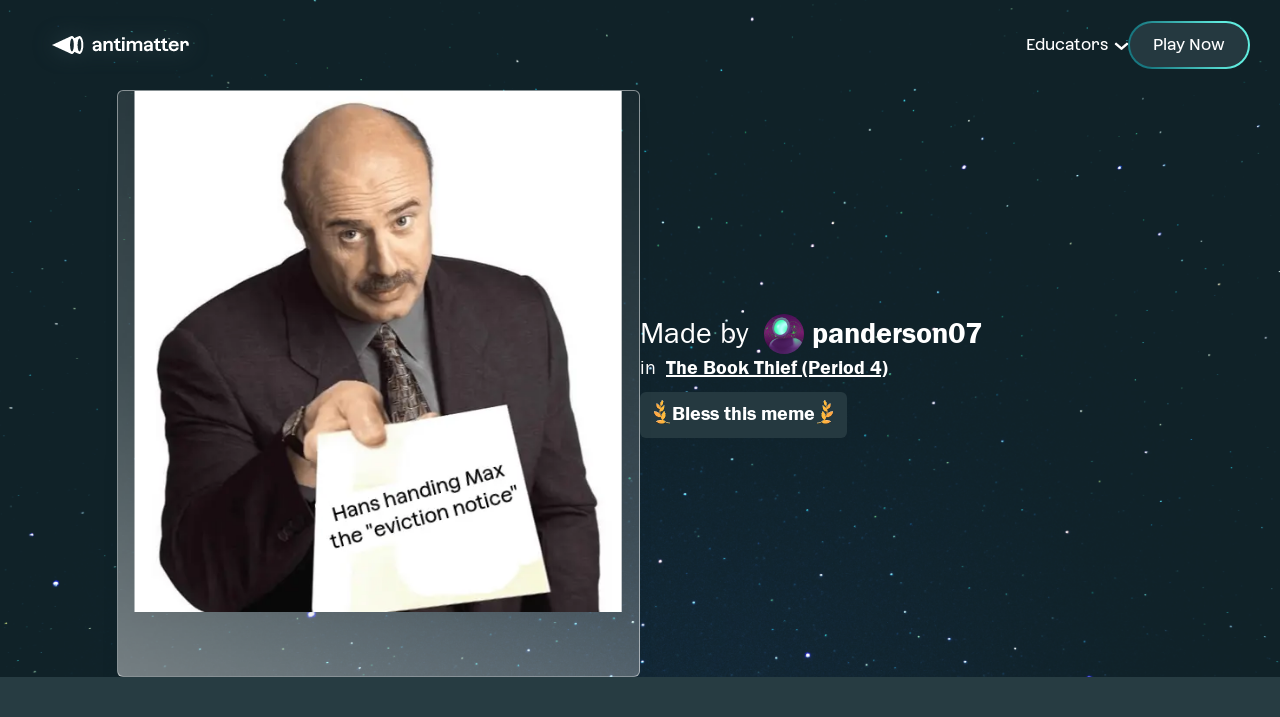

--- FILE ---
content_type: text/html; charset=utf-8
request_url: https://antimatter.systems/discover/61b0e984-55de-47ca-96c8-32431adcf1ac/36652a84-1911-4cb8-9906-03bc8a4ee2e7
body_size: 5538
content:
<!DOCTYPE html><html class="scroll-smooth"><head><meta name="keywords" content="antimatter, systems, learning, education, startup, memes, AI"/><meta property="og:type" content="website"/><meta property="og:url" content="https://antimatter.systems"/><meta name="twitter:site" content="@antimattersys"/><meta name="twitter:creator" content="@antimattersys"/><meta name="twitter:card" content="summary_large_image"/><link rel="icon" type="image/png" sizes="192x192" href="/static/icons/favicon-180.png"/><link rel="icon" type="image/png" sizes="192x192" href="/static/icons/android-chrome-192x192.png"/><link rel="icon" type="image/png" sizes="512x512" href="/static/icons/android-chrome-512x512.png"/><link rel="icon" type="image/png" sizes="32x32" href="/static/icons/favicon-32x32.png"/><link rel="icon" type="image/png" sizes="16x16" href="/static/icons/favicon-16x16.png"/><link id="favicon" rel="apple-touch-icon" sizes="180x180" href="/static/icons/apple-touch-icon.png"/><link rel="mask-icon" href="/static/images/safari-pinned-tab.svg" color="#EFF4F5"/><meta name="theme-color" content="#EFF4F5"/><link rel="me" href="https://twitter.com/antimattersys"/><meta name="viewport" content="width=device-width, initial-scale=1 maximum-scale=1"/><meta charSet="utf-8"/><meta name="robots" content="index,follow"/><title>The Book Thief (Period 4) on Antimatter Discover</title><link rel="canonical" href="https://antimatter.systems/discover/61b0e984-55de-47ca-96c8-32431adcf1ac/36652a84-1911-4cb8-9906-03bc8a4ee2e7"/><meta name="description" content="Discover student and teacher creations on Antimatter"/><meta property="og:title" content="The Book Thief (Period 4) on Antimatter Discover"/><meta property="og:description" content="Discover student and teacher creations on Antimatter"/><meta property="og:image" content="http://localhost:3000/api/discovery/61b0e984-55de-47ca-96c8-32431adcf1ac/36652a84-1911-4cb8-9906-03bc8a4ee2e7/createImage"/><meta name="twitter:image" content="http://localhost:3000/api/discovery/61b0e984-55de-47ca-96c8-32431adcf1ac/36652a84-1911-4cb8-9906-03bc8a4ee2e7/createImage"/><meta name="twitter:title" content="The Book Thief (Period 4) on Antimatter Discover"/><meta name="twitter:description" content="Discover student and teacher creations on Antimatter"/><meta name="next-head-count" content="27"/><link rel="preload" href="https://antimatter.systems/fonts/Azeret/Azeret-Regular.woff2" as="font" type="font/woff2" crossorigin="anonymous"/><link rel="preload" href="https://antimatter.systems/fonts/Azeret/Azeret-RegularItalic.woff" as="font" type="font/woff" crossorigin="anonymous"/><link rel="preload" href="https://antimatter.systems/fonts/Azeret/Azeret-SemiBold.woff2" as="font" type="font/woff2" crossorigin="anonymous"/><link rel="icon" type="image/png" sizes="32x32" href="/static/images/favicon-32x32.png"/><link rel="icon" type="image/png" sizes="16x16" href="/static/images/favicon-16x16.png"/><link id="favicon" rel="apple-touch-icon" sizes="180x180" href="/static/images/apple-touch-icon.png"/><link rel="manifest" href="/site.webmanifest"/><link rel="mask-icon" href="/static/images/safari-pinned-tab.svg" color="#253940"/><link rel="canonical" href="/"/><link rel="me" href="https://twitter.com/antimattersys"/><link rel="preload" href="/_next/static/css/8e2b896a604c3d7c.css" as="style"/><link rel="stylesheet" href="/_next/static/css/8e2b896a604c3d7c.css" data-n-g=""/><noscript data-n-css=""></noscript><script defer="" nomodule="" src="/_next/static/chunks/polyfills-c67a75d1b6f99dc8.js"></script><script src="/_next/static/chunks/webpack-707ba0c87a8a6848.js" defer=""></script><script src="/_next/static/chunks/framework-fee8a7e75612eda8.js" defer=""></script><script src="/_next/static/chunks/main-04f8566b91e46be4.js" defer=""></script><script src="/_next/static/chunks/pages/_app-84e9dd9e05149a1a.js" defer=""></script><script src="/_next/static/chunks/3105-447f4b3ae21855f5.js" defer=""></script><script src="/_next/static/chunks/7856-c038a28e437d7276.js" defer=""></script><script src="/_next/static/chunks/pages/discover/%5BactivityId%5D/%5BcontentId%5D-6ffc7ba519509b17.js" defer=""></script><script src="/_next/static/UMvXvO_5NOQ1nLVq3XqCX/_buildManifest.js" defer=""></script><script src="/_next/static/UMvXvO_5NOQ1nLVq3XqCX/_ssgManifest.js" defer=""></script></head><body><div id="__next"><div class="App flex flex-col fixed inset-0" style="background:url(&#x27;/universe/starfieldNew2.png&#x27;);background-size:cover;background-repeat:no-repeat"><header class="app-header  z-[100] w-screen transition-all duration-300 font-[Azeret]"><div class="py-4 px-0 md:px-8"><div class="flex flex-row space-between w-full items-center justify-between"><a href="/homepage"><svg xmlns="http://www.w3.org/2000/svg" width="177" height="58" fill="none"><g fill="#fff" filter="url(#LogoHomepageFeb162022_svg__a)"><path fill-rule="evenodd" d="M48.913 20.641c-.44-.416-.923-.641-1.43-.641-.562 0-2.137.765-2.767 1.058-.303.134-1.136.528-2.295 1.068-.315-.619-.663-1.125-1.057-1.485-.439-.416-.923-.641-1.429-.641-.562 0-2.138.765-2.768 1.058L20 29s15.649 7.222 17.167 7.943c.63.292 2.206 1.057 2.768 1.057.506 0 .99-.225 1.429-.641.382-.36.742-.867 1.057-1.485 1.159.54 1.992.922 2.295 1.069.63.292 2.205 1.057 2.768 1.057.506 0 .99-.225 1.428-.641 1.418-1.328 2.42-4.568 2.42-8.359s-1.002-7.031-2.42-8.359m-8.978 14.794c-1.024 0-1.845-2.88-1.845-6.446 0-3.567.821-6.446 1.845-6.446s1.845 2.88 1.845 6.446-.821 6.446-1.845 6.446m7.515 0c-1.024 0-1.845-2.88-1.845-6.446 0-3.567.821-6.446 1.845-6.446s1.845 2.88 1.845 6.446-.821 6.446-1.845 6.446" clip-rule="evenodd"></path><path d="M66.99 33.849a3.2 3.2 0 0 1-1.304 1.024c-.518.224-1.126.337-1.812.337-.641 0-1.192-.124-1.687-.383-.495-.258-.866-.596-1.125-1.046-.259-.438-.394-.956-.394-1.552 0-.686.169-1.26.517-1.744.338-.484.844-.844 1.497-1.102.652-.248 1.428-.383 2.328-.383h1.947v-.652c0-.552-.18-.99-.529-1.305q-.523-.474-1.485-.473c-.641 0-1.125.146-1.496.427-.372.293-.585.687-.63 1.193h-2.43a3.36 3.36 0 0 1 .675-1.811c.394-.507.922-.9 1.608-1.181.687-.282 1.474-.417 2.374-.417s1.665.146 2.318.439c.663.293 1.17.72 1.53 1.271.36.552.54 1.215.54 2.003v6.48h-2.397l-.056-1.148zm-3.52-.923c.236.203.562.304 1 .304 1.024 0 1.846-.495 2.487-1.496v-.968h-2.003c-.585 0-1.046.113-1.361.338s-.473.551-.473 1.001c0 .349.113.619.35.833zM78.108 27.819a1.67 1.67 0 0 0-.585-.687 1.63 1.63 0 0 0-.877-.247 2.28 2.28 0 0 0-1.463.517c-.427.338-.832.878-1.204 1.61v5.995h-2.463V25.03h2.373l.057 1.316c.405-.518.888-.9 1.44-1.148a4.2 4.2 0 0 1 1.743-.382c.743 0 1.395.157 1.947.472a3.23 3.23 0 0 1 1.282 1.35c.304.585.45 1.26.45 2.048v6.322h-2.486v-6.176q0-.573-.203-1.012zM85.072 34.569a2.85 2.85 0 0 1-1.103-1.204c-.259-.518-.382-1.102-.382-1.766V27.03H81.82V25.03h1.767v-1.733l2.486-1.17v2.903h2.092v2.002h-2.092V31.6c0 .349.056.619.157.832a.96.96 0 0 0 .518.439q.355.135 1.012.135h1.418v2.002h-2.396c-.664 0-1.227-.146-1.71-.427zM89.965 21.181h2.666v2.396h-2.666zm.112 3.848h2.487v9.967h-2.487zM107.391 27.369q-.473-.507-1.283-.506c-.45 0-.866.157-1.26.472a4.3 4.3 0 0 0-1.057 1.282v6.39h-2.487V28.73c0-.562-.157-1.012-.483-1.35q-.49-.506-1.283-.506c-.461 0-.877.157-1.282.472s-.754.743-1.058 1.294v6.368h-2.464v-9.98h2.374l.056 1.328c.36-.484.81-.855 1.34-1.136a3.54 3.54 0 0 1 1.687-.416c.708 0 1.338.157 1.912.484a3.1 3.1 0 0 1 1.294 1.372 3.5 3.5 0 0 1 1.35-1.361c.585-.326 1.271-.495 2.036-.495q1.013 0 1.823.472c.54.315.967.776 1.282 1.361s.473 1.283.473 2.07v6.278h-2.487v-6.277q0-.844-.472-1.35zM118.256 33.849a3.2 3.2 0 0 1-1.305 1.024c-.517.224-1.125.337-1.811.337-.641 0-1.193-.124-1.688-.383-.495-.258-.866-.596-1.125-1.046-.258-.438-.393-.956-.393-1.552 0-.686.168-1.26.517-1.744.338-.484.844-.844 1.496-1.102.653-.248 1.429-.383 2.329-.383h1.946v-.652c0-.552-.18-.99-.528-1.305q-.524-.474-1.485-.473c-.642 0-1.125.146-1.497.427-.371.293-.585.687-.63 1.193h-2.43a3.37 3.37 0 0 1 .675-1.811c.394-.507.923-.9 1.609-1.181s1.474-.417 2.374-.417 1.665.146 2.317.439c.664.293 1.17.72 1.53 1.271.36.552.54 1.215.54 2.003v6.48h-2.396l-.056-1.148zm-3.521-.923c.236.203.562.304 1.001.304 1.024 0 1.845-.495 2.486-1.496v-.968h-2.002c-.585 0-1.046.113-1.361.338s-.473.551-.473 1.001c0 .349.113.619.349.833zM124.974 34.569a2.85 2.85 0 0 1-1.103-1.204c-.258-.518-.382-1.102-.382-1.766V27.03h-1.766V25.03h1.766v-1.733l2.486-1.17v2.903h2.093v2.002h-2.093V31.6c0 .349.056.619.158.832a.95.95 0 0 0 .517.439q.354.135 1.013.135h1.417v2.002h-2.396c-.664 0-1.226-.146-1.71-.427zM132.029 34.569a2.85 2.85 0 0 1-1.103-1.204c-.259-.518-.382-1.102-.382-1.766V27.03h-1.767V25.03h1.767v-1.733l2.486-1.17v2.903h2.092v2.002h-2.092V31.6c0 .349.056.619.157.832a.96.96 0 0 0 .518.439q.355.135 1.012.135h1.418v2.002h-2.396c-.664 0-1.227-.146-1.71-.427zM139.103 34.591a4.3 4.3 0 0 1-1.777-1.811c-.416-.788-.619-1.71-.619-2.768s.214-1.99.63-2.767a4.26 4.26 0 0 1 1.823-1.8c.787-.416 1.721-.63 2.79-.63q1.501 0 2.565.574a3.9 3.9 0 0 1 1.642 1.665c.383.73.563 1.586.563 2.565 0 .258 0 .472-.023.607h-7.504c.012.574.124 1.091.338 1.541s.506.8.9 1.058c.394.259.855.382 1.395.382.63 0 1.17-.157 1.609-.46.438-.305.708-.71.798-1.216h2.464a3.93 3.93 0 0 1-.754 1.958c-.416.562-.978.978-1.687 1.282s-1.519.439-2.43.439c-1.046 0-1.946-.214-2.723-.63zm5.074-6.086a1.68 1.68 0 0 0-.337-.923 1.94 1.94 0 0 0-.788-.607c-.326-.146-.709-.214-1.125-.214-1.305 0-2.137.574-2.497 1.733l4.747.022zM153.964 27.324c-.202-.293-.506-.428-.9-.428q-.556 0-1.08.473-.523.472-1.08 1.45v6.188h-2.486V25.03h2.396l.056 1.282c.754-1.001 1.665-1.496 2.723-1.496.619 0 1.181.146 1.654.427.483.293.855.71 1.113 1.26.259.552.394 1.215.394 2.003v1.294h-2.486v-1.294c0-.506-.101-.9-.304-1.193z"></path></g><defs><filter id="LogoHomepageFeb162022_svg__a" width="176.754" height="58" x="0" y="0" color-interpolation-filters="sRGB" filterUnits="userSpaceOnUse"><feFlood flood-opacity="0" result="BackgroundImageFix"></feFlood><feColorMatrix in="SourceAlpha" result="hardAlpha" values="0 0 0 0 0 0 0 0 0 0 0 0 0 0 0 0 0 0 127 0"></feColorMatrix><feOffset></feOffset><feGaussianBlur stdDeviation="10"></feGaussianBlur><feColorMatrix values="0 0 0 0 0.145098 0 0 0 0 0.223529 0 0 0 0 0.25098 0 0 0 1 0"></feColorMatrix><feBlend in2="BackgroundImageFix" result="effect1_dropShadow_1629_49812"></feBlend><feBlend in="SourceGraphic" in2="effect1_dropShadow_1629_49812" result="shape"></feBlend></filter></defs></svg></a><nav class="text-white flex flex-row gap-6 items-center md:pr-0 pr-4 "><div class="group relative h-fit min-w-[120px] hidden md:block translate-y-[1px] mx-0 -mr-4"><span class="cursor-pointer">Educators <img alt="down caret" loading="lazy" width="15" height="15" decoding="async" data-nimg="1" class="inline ml-0.5 py-4" style="color:transparent" srcSet="/_next/image?url=%2Ficons%2Farrow-down.svg&amp;w=16&amp;q=75 1x, /_next/image?url=%2Ficons%2Farrow-down.svg&amp;w=32&amp;q=75 2x" src="/_next/image?url=%2Ficons%2Farrow-down.svg&amp;w=32&amp;q=75"/></span></div><a class="btn-hp btn-hp-primary btn-hp-sm text-[15px] md:text-base py-[7px] px-[18px] md:px-[23px] md:py-[10px] cursor-pointer block" href="https://playantimatter.com">Play Now</a></nav></div></div></header><div class="main w-full h-full flex flex-col justify-start items-center overflow-auto z-0 text-white"><div class="w-full h-full flex"><div class="desktop-view flex md:flex-row flex-col w-full justify-center gap-3 md:gap-6 px-3"><div class="left-panel w-full md:w-5/12 h-full flex flex-col justify-start md:justify-center"><div class="w-full aspect-square relative drop-shadow-xl rounded-md md:pb-16 border-[1px] border-[rgba(255,255,255,0.5)]" style="background:url(&#x27;/card-bg2.png&#x27;);background-size:cover;background-repeat:no-repeat;background-blend-mode:screen"><img alt="meme" loading="lazy" width="2000" height="2000" decoding="async" data-nimg="1" class="rounded-md" style="color:transparent;object-fit:cover" srcSet="/_next/image?url=https%3A%2F%2Faoqysnuwpwgkhlzkdwnh.supabase.co%2Fstorage%2Fv1%2Fobject%2Fpublic%2Fimages%2F145df3f3-5710-40b9-b5c0-a11306bf55a3-896191284.png&amp;w=2048&amp;q=75 1x, /_next/image?url=https%3A%2F%2Faoqysnuwpwgkhlzkdwnh.supabase.co%2Fstorage%2Fv1%2Fobject%2Fpublic%2Fimages%2F145df3f3-5710-40b9-b5c0-a11306bf55a3-896191284.png&amp;w=3840&amp;q=75 2x" src="/_next/image?url=https%3A%2F%2Faoqysnuwpwgkhlzkdwnh.supabase.co%2Fstorage%2Fv1%2Fobject%2Fpublic%2Fimages%2F145df3f3-5710-40b9-b5c0-a11306bf55a3-896191284.png&amp;w=3840&amp;q=75"/></div></div><div class="right-panel w-full md:w-5/12 h-full flex flex-col justify-start md:justify-center"><div class="w-full flex flex-col items-center md:items-start gap-1 md:gap-3 mb-4"><div class="flex flex-col gap-0 md:gap-1"><div class="user flex justify-between"></div><div class="main-title font-normal font-[fg-demi] w-full text-center md:text-left md:text-xl mb-2.5"><span class="font-[fg-book]">in  </span><a class="underline hover:no-underline transition-all" href="/discover/61b0e984-55de-47ca-96c8-32431adcf1ac">The Book Thief (Period 4)</a></div></div><button class="px-3 py-2 pb-2.5 bg-[#253940] hover:bg-am-primary-hues-800 text-white font-[fg-demi] font-normal text-lg md:text-xl transition-all flex flex-row gap-1 rounded-md cursor-pointer"><img alt="left laurel" loading="lazy" width="20" height="24" decoding="async" data-nimg="1" style="color:transparent" srcSet="/_next/image?url=%2Ficons%2FleftLaurel.svg&amp;w=32&amp;q=75 1x, /_next/image?url=%2Ficons%2FleftLaurel.svg&amp;w=48&amp;q=75 2x" src="/_next/image?url=%2Ficons%2FleftLaurel.svg&amp;w=48&amp;q=75"/>Bless this meme<img alt="right laurel" loading="lazy" width="20" height="24" decoding="async" data-nimg="1" class="scale-x-100" style="color:transparent" srcSet="/_next/image?url=%2Ficons%2FrightLaurel.svg&amp;w=32&amp;q=75 1x, /_next/image?url=%2Ficons%2FrightLaurel.svg&amp;w=48&amp;q=75 2x" src="/_next/image?url=%2Ficons%2FrightLaurel.svg&amp;w=48&amp;q=75"/></button></div></div></div></div><div class="bottom-mobile-margin block sm:hidden border-transparent border"></div></div></div><div class="Toastify"></div></div><script id="__NEXT_DATA__" type="application/json">{"props":{"pageProps":{"activityData":{"id":"61b0e984-55de-47ca-96c8-32431adcf1ac","created_at":"2023-11-22T14:21:52.485226+00:00","updated_at":"2023-11-22T14:26:11.186+00:00","created_by":"bf1bd727-8a7a-43eb-b932-b0102d692914","created_from":null,"activity_type":"heatmap","is_private":true,"is_deleted":false,"is_draft":false,"is_active":true,"config":{"name":"The Book Thief (Period 4)","status":"in_review","ending_at":"2023-11-25T14:21:52.423Z","instructions":"Create a meme that relates to a character or focuses on a moment in The Book Thief\n\n*No memes centered around Hitler, WWII, or the Holocaust- just based on the book’s fictional characters and moments\n","initialPlayerCount":25},"subject_tags":["Language Arts","English"],"is_featured":false},"contentData":{"id":"36652a84-1911-4cb8-9906-03bc8a4ee2e7","created_at":"2023-11-22T14:41:05.900212+00:00","updated_at":"2023-11-22T14:41:05.900212+00:00","created_by":"145df3f3-5710-40b9-b5c0-a11306bf55a3","image_src":"145df3f3-5710-40b9-b5c0-a11306bf55a3-896191284.png","created_from":null,"layers":[{"size":{"x":561,"y":600},"angle":0,"scale":{"x":1,"y":1},"offset":{"x":0,"y":0},"content":{"imageUrl":{"_0":"https://aoqysnuwpwgkhlzkdwnh.supabase.co/storage/v1/object/public/images/145df3f3-5710-40b9-b5c0-a11306bf55a3-63793854.png"}}},{"size":{"x":300,"y":68.34239999999998},"angle":345,"scale":{"x":0.800396710366275,"y":0.800396710366275},"offset":{"x":45.959228149138255,"y":208.6825957563325},"content":{"text":{"_0":{"font":{"name":"Azeret-Regular","size":28},"text":"Hans handing Max the \"eviction notice\"","alignment":"center","background":{"red":1,"blue":1,"alpha":1,"green":1},"foreground":{"red":0,"blue":0,"alpha":1,"green":0}}}}}],"keywords":["Hans handing Max","the \"eviction notice\""],"activity_id":null,"snapshot_src":null,"raster_image_src":null,"background_style":null,"trimmed_raster_image_src":null,"stacks_is_public":false,"video_src":null,"is_animated":false,"generated_videos":null,"is_completed":true},"memePreviewImage":"https://us-central1-antimatter-340304.cloudfunctions.net/image-transform-rasterize?imageUrl=https://aoqysnuwpwgkhlzkdwnh.supabase.co/storage/v1/object/public/images/145df3f3-5710-40b9-b5c0-a11306bf55a3-896191284.png","_sentryTraceData":"fb42e4aa1eb84875ada10ea1cd807fc4-ba8d4c2053f93211-1","_sentryBaggage":"sentry-environment=vercel-production,sentry-release=VERCEL_GIT_COMMIT_SHA,sentry-public_key=277da519088723ffbc0a09a919b01d69,sentry-trace_id=fb42e4aa1eb84875ada10ea1cd807fc4,sentry-sample_rate=1,sentry-transaction=%2Fdiscover%2F%5BactivityId%5D%2F%5BcontentId%5D,sentry-sampled=true"},"__N_SSP":true},"page":"/discover/[activityId]/[contentId]","query":{"activityId":"61b0e984-55de-47ca-96c8-32431adcf1ac","contentId":"36652a84-1911-4cb8-9906-03bc8a4ee2e7"},"buildId":"UMvXvO_5NOQ1nLVq3XqCX","isFallback":false,"isExperimentalCompile":false,"gssp":true,"scriptLoader":[]}</script></body></html>

--- FILE ---
content_type: application/javascript; charset=utf-8
request_url: https://antimatter.systems/_next/static/chunks/pages/discover/%5BactivityId%5D/%5BcontentId%5D-6ffc7ba519509b17.js
body_size: 1661
content:
(self.webpackChunk_N_E=self.webpackChunk_N_E||[]).push([[1477],{61967:function(e,t,a){(window.__NEXT_P=window.__NEXT_P||[]).push(["/discover/[activityId]/[contentId]",function(){return a(64852)}])},22229:function(e,t,a){"use strict";var r=a(85893),l=a(67294),s=a(53588);a(89629),a(11163),a(41664),a(58901);var n=a(63105);t.Z=e=>{let{children:t}=e,[a,i]=(0,l.useState)(!1),c=(0,l.useRef)(null);return(0,l.useEffect)(()=>{let e=c.current,handleScroll=()=>{var e;(null===(e=c.current)||void 0===e?void 0:e.scrollTop)>100?i(!0):i(!1)};return e&&e.addEventListener("scroll",handleScroll),()=>{e&&e.removeEventListener("scroll",handleScroll)}},[]),(0,r.jsxs)(r.Fragment,{children:[(0,r.jsx)(s.Z,{}),(0,r.jsxs)("div",{className:"App flex flex-col fixed inset-0",style:{background:"url('/universe/starfieldNew2.png')",backgroundSize:"cover",backgroundRepeat:"no-repeat"},children:[(0,r.jsx)(n.Z,{isFixed:!1}),(0,r.jsxs)("div",{className:"main w-full h-full flex flex-col justify-start items-center overflow-auto z-0 text-white",ref:c,children:[l.Children.map(t,e=>e),(0,r.jsx)("div",{className:"bottom-mobile-margin block sm:hidden border-transparent border"})]})]})]})}},64852:function(e,t,a){"use strict";a.r(t),a.d(t,{__N_SSP:function(){return g}});var r=a(85893),l=a(25675),s=a.n(l),n=a(69905),i=a(11163),c=a(11953),o=a(70902),d=a(41664),m=a.n(d),u=a(22229),x=a(58901),f=a(9008),h=a.n(f);let SingleMemePage=e=>{let{user:t,activityData:a,contentData:l,memePreviewImage:d}=e,u=(0,i.useRouter)();u.query.bless,c.Ek.find(e=>{var t;return e.keyName===(null===(t=a.data)||void 0===t?void 0:t.activity_type.replace(/_/g,"-"))});let f=(0,o.Q5)(l.created_by),{startModal:g}=(0,x.d)();return(0,r.jsx)(r.Fragment,{children:(0,r.jsx)("div",{className:"w-full h-full flex",children:(0,r.jsxs)("div",{className:"desktop-view flex md:flex-row flex-col w-full justify-center gap-3 md:gap-6 px-3",children:[(0,r.jsx)("div",{className:"left-panel w-full md:w-5/12 h-full flex flex-col justify-start md:justify-center",children:(0,r.jsx)(()=>(0,r.jsx)("div",{className:"w-full aspect-square relative drop-shadow-xl rounded-md md:pb-16 border-[1px] border-[rgba(255,255,255,0.5)]",style:{background:"url('/card-bg2.png')",backgroundSize:"cover",backgroundRepeat:"no-repeat",backgroundBlendMode:"screen"},children:l.image_src&&(0,r.jsx)(s(),{src:l&&(0,n.Hk)(l.image_src),alt:"meme",width:2e3,height:2e3,className:"rounded-md",style:{objectFit:"cover"}})}),{})}),(0,r.jsx)("div",{className:"right-panel w-full md:w-5/12 h-full flex flex-col justify-start md:justify-center",children:(0,r.jsx)(()=>{let e="".concat("http://localhost:3000","/api/discovery/").concat(a.id,"/").concat(l.id,"/createImage"),i="".concat("http://localhost:3000","/api/discovery/").concat(a.id,"/").concat(l.id,"/createImage"),c="Discover student and teacher creations on Antimatter",o=a.config.name+" on Antimatter Discover";return(0,r.jsxs)(r.Fragment,{children:[(0,r.jsxs)(h(),{children:[(0,r.jsx)("title",{children:o},"title"),(0,r.jsx)("link",{rel:"canonical",href:"https://antimatter.systems/discover/".concat(a.id,"/").concat(l.id)},"canonical"),(0,r.jsx)("meta",{name:"description",content:c},"description"),(0,r.jsx)("meta",{property:"og:title",content:o},"og_title"),(0,r.jsx)("meta",{property:"og:description",content:c},"og_description"),(0,r.jsx)("meta",{property:"og:image",content:e},"og_image"),(0,r.jsx)("meta",{name:"twitter:image",content:i},"twitter_image"),(0,r.jsx)("meta",{name:"twitter:title",content:o},"twitter_title"),(0,r.jsx)("meta",{name:"twitter:description",content:c},"twitter_description")]}),(0,r.jsxs)("div",{className:"w-full flex flex-col items-center md:items-start gap-1 md:gap-3 mb-4",children:[(0,r.jsxs)("div",{className:"flex flex-col gap-0 md:gap-1",children:[(0,r.jsx)("div",{className:"user flex justify-between",children:f.data&&(0,r.jsxs)("div",{className:"line-left flex items-center justify-center text-base md:text-3xl",children:[(0,r.jsx)("p",{className:"font-[fg-book]",children:"Made by \xa0"}),(0,r.jsx)("div",{className:"relative user-pic w-8 h-8 md:w-10 md:h-10 rounded-full overflow-hidden hover:bg-am-primary-hues-100 bg-white mr-2",children:(0,r.jsx)(s(),{className:"m-auto absolute",src:(0,n.Hk)(f.data.avatar_url),alt:"user avatar",fill:!0})}),(0,r.jsx)("span",{className:"user-name font-[fg-demi]",children:f.data.username})]})}),a&&(0,r.jsxs)("div",{className:"main-title font-normal font-[fg-demi] w-full text-center md:text-left md:text-xl mb-2.5",children:[(0,r.jsx)("span",{className:"font-[fg-book]",children:"in \xa0"}),(0,r.jsx)(m(),{href:"/discover/".concat(a.id),className:"underline hover:no-underline transition-all",children:a.config.name})]})]}),!t&&(0,r.jsxs)("button",{onClick:()=>{localStorage.setItem("explicitRedirect","/discover/".concat(a.id,"/").concat(l.id)),g("auth")},className:"px-3 py-2 pb-2.5 bg-[#253940] hover:bg-am-primary-hues-800 text-white font-[fg-demi] font-normal text-lg md:text-xl transition-all flex flex-row gap-1 rounded-md cursor-pointer",children:[(0,r.jsx)(s(),{src:"/icons/leftLaurel.svg",width:"20",height:"24",alt:"left laurel"}),"Bless this meme",(0,r.jsx)(s(),{src:"/icons/rightLaurel.svg",width:"20",height:"24",alt:"right laurel",className:"scale-x-100"})]})]})]})},{})})]})})})};var g=!0;t.default=e=>{let{activityData:t,contentData:a,memePreviewImage:l}=e;return(0,r.jsx)(u.Z,{children:(0,r.jsx)(SingleMemePage,{activityData:t,contentData:a,memePreviewImage:l})})}},9008:function(e,t,a){e.exports=a(79201)}},function(e){e.O(0,[3105,7856,9774,2888,179],function(){return e(e.s=61967)}),_N_E=e.O()}]);

--- FILE ---
content_type: image/svg+xml
request_url: https://antimatter.systems/_next/image?url=%2Ficons%2FrightLaurel.svg&w=32&q=75
body_size: 1070
content:
<svg width="20" height="24" viewBox="0 0 20 24" fill="none" xmlns="http://www.w3.org/2000/svg">
<g filter="url(#filter0_ii_20_5449)">
<path d="M2.06356 22.9833C5.20593 22.6486 7.63567 21.4582 9.30518 19.4422C9.27099 19.4527 9.2374 19.4625 9.20578 19.4673C8.51981 19.5748 7.03491 18.8187 6.58394 16.1687C6.13237 13.5184 7.76317 11.0574 7.77344 11.0564C7.77621 11.0555 10.1461 12.889 10.5967 15.539C10.7111 16.2099 10.7172 16.7859 10.6536 17.2749C11.5174 15.4051 11.822 13.3298 11.7699 11.3331C11.712 11.4088 11.6516 11.4674 11.5919 11.5047C11.1202 11.8001 9.7617 11.7044 8.52399 9.88196C7.28607 8.05886 7.65645 5.72321 7.66373 5.71923C7.66512 5.7179 10.047 6.33389 11.2847 8.15627C11.3456 8.24614 11.399 8.33297 11.4515 8.41961C11.2624 7.43943 11.0059 6.52162 10.7077 5.71582C10.7063 5.71146 10.7073 5.70729 10.7059 5.70293C10.181 5.62216 9.39586 5.09682 8.95521 3.67656C8.41095 1.92131 9.29236 0.123004 9.29908 0.119995C9.30007 0.119616 11.0678 1.16483 11.6117 2.92008C12.0227 4.24569 11.7111 5.08313 11.3579 5.46385C11.3621 5.47257 11.37 5.47901 11.3735 5.48868C11.5877 6.06771 11.7792 6.70548 11.9438 7.37857C12.0025 6.96564 12.1612 6.48008 12.4739 5.92648C13.4482 4.20345 15.5358 3.4826 15.5425 3.48677C15.5439 3.48677 16.0578 5.56071 15.0839 7.28339C14.11 9.00603 12.8517 9.16265 12.4513 8.95448C12.3757 8.91524 12.2986 8.84945 12.2268 8.76262C12.4972 10.388 12.5752 12.1612 12.3363 13.9142C12.5587 13.6376 12.8245 13.3525 13.1519 13.0605C15.2034 11.232 18.2429 11.1727 18.25 11.1808C18.2526 11.1829 17.9719 14.0905 15.9204 15.9169C13.8699 17.744 12.1652 17.4185 11.7403 16.9794C11.6937 16.9312 11.6516 16.8696 11.6125 16.8004C11.3326 17.5409 10.9848 18.2599 10.5423 18.9377C10.2578 19.3737 9.94376 19.7772 9.60581 20.1548C9.94433 20.0697 10.3186 20.0016 10.7413 19.9616C13.5272 19.6968 15.9836 21.4145 15.9846 21.4236C15.9854 21.427 13.9278 23.5789 11.1427 23.8437C8.35757 24.1086 7.20606 22.8598 7.14439 22.2635C7.14044 22.2255 7.14044 22.1844 7.14301 22.1421C5.72979 22.9456 4.06029 23.4536 2.14238 23.6579C2.12894 23.6592 2.11589 23.66 2.10285 23.66C1.92539 23.66 1.77203 23.5318 1.75227 23.3581C1.73033 23.1714 1.87005 23.0036 2.06412 22.9829L2.06356 22.9833Z" fill="url(#paint0_linear_20_5449)"/>
</g>
<defs>
<filter id="filter0_ii_20_5449" x="1.75" y="-0.622502" width="16.5" height="25.2451" filterUnits="userSpaceOnUse" color-interpolation-filters="sRGB">
<feFlood flood-opacity="0" result="BackgroundImageFix"/>
<feBlend mode="normal" in="SourceGraphic" in2="BackgroundImageFix" result="shape"/>
<feColorMatrix in="SourceAlpha" type="matrix" values="0 0 0 0 0 0 0 0 0 0 0 0 0 0 0 0 0 0 127 0" result="hardAlpha"/>
<feOffset dy="-0.742497"/>
<feGaussianBlur stdDeviation="0.371248"/>
<feComposite in2="hardAlpha" operator="arithmetic" k2="-1" k3="1"/>
<feColorMatrix type="matrix" values="0 0 0 0 0 0 0 0 0 0 0 0 0 0 0 0 0 0 0.25 0"/>
<feBlend mode="normal" in2="shape" result="effect1_innerShadow_20_5449"/>
<feColorMatrix in="SourceAlpha" type="matrix" values="0 0 0 0 0 0 0 0 0 0 0 0 0 0 0 0 0 0 127 0" result="hardAlpha"/>
<feOffset dy="0.742497"/>
<feGaussianBlur stdDeviation="0.742497"/>
<feComposite in2="hardAlpha" operator="arithmetic" k2="-1" k3="1"/>
<feColorMatrix type="matrix" values="0 0 0 0 1 0 0 0 0 1 0 0 0 0 1 0 0 0 0.25 0"/>
<feBlend mode="normal" in2="effect1_innerShadow_20_5449" result="effect2_innerShadow_20_5449"/>
</filter>
<linearGradient id="paint0_linear_20_5449" x1="6.27795" y1="-0.849804" x2="16.8137" y2="0.696387" gradientUnits="userSpaceOnUse">
<stop stop-color="#FFC738"/>
<stop offset="1" stop-color="#FFA944"/>
</linearGradient>
</defs>
</svg>


--- FILE ---
content_type: image/svg+xml
request_url: https://antimatter.systems/_next/image?url=%2Ficons%2FleftLaurel.svg&w=32&q=75
body_size: 1102
content:
<svg width="20" height="24" viewBox="0 0 20 24" fill="none" xmlns="http://www.w3.org/2000/svg">
<g filter="url(#filter0_ii_20_5448)">
<path d="M17.9364 22.9833C14.7941 22.6486 12.3643 21.4582 10.6948 19.4422C10.729 19.4527 10.7626 19.4625 10.7942 19.4673C11.4802 19.5748 12.9651 18.8187 13.4161 16.1687C13.8676 13.5184 12.2368 11.0574 12.2266 11.0564C12.2238 11.0555 9.85393 12.889 9.40332 15.539C9.28889 16.2099 9.28277 16.7859 9.3464 17.2749C8.48261 15.4051 8.17805 13.3298 8.23006 11.3331C8.28796 11.4088 8.34843 11.4674 8.40811 11.5047C8.87983 11.8001 10.2383 11.7044 11.476 9.88196C12.7139 8.05886 12.3436 5.72321 12.3363 5.71923C12.3349 5.7179 9.95296 6.33389 8.71525 8.15627C8.65439 8.24614 8.60103 8.33297 8.54846 8.41961C8.73758 7.43943 8.99409 6.52162 9.2923 5.71582C9.29368 5.71146 9.29269 5.70729 9.29408 5.70293C9.81896 5.62216 10.6041 5.09682 11.0448 3.67656C11.589 1.92131 10.7076 0.123004 10.7009 0.119995C10.6999 0.119616 8.9322 1.16483 8.38835 2.92008C7.9773 4.24569 8.28895 5.08313 8.64209 5.46385C8.63794 5.47257 8.63004 5.47901 8.62648 5.48868C8.41226 6.06771 8.22077 6.70548 8.05617 7.37857C7.99747 6.96564 7.83878 6.48008 7.52612 5.92648C6.55184 4.20345 4.46419 3.4826 4.45747 3.48677C4.45608 3.48677 3.94224 5.56071 4.91615 7.28339C5.89003 9.00603 7.14828 9.16265 7.54866 8.95448C7.62435 8.91524 7.70142 8.84945 7.77316 8.76262C7.50281 10.388 7.42475 12.1612 7.66367 13.9142C7.44135 13.6376 7.17555 13.3525 6.84809 13.0605C4.79657 11.232 1.7571 11.1727 1.75002 11.1808C1.74745 11.1829 2.02807 14.0905 4.07959 15.9169C6.1301 17.744 7.83482 17.4185 8.25969 16.9794C8.30633 16.9312 8.34842 16.8696 8.38754 16.8004C8.66737 17.5409 9.01518 18.2599 9.45765 18.9377C9.74223 19.3737 10.0562 19.7772 10.3942 20.1548C10.0557 20.0697 9.68136 20.0016 9.25867 19.9616C6.47282 19.6968 4.01642 21.4145 4.0154 21.4236C4.01461 21.427 6.07224 23.5789 8.85734 23.8437C11.6424 24.1086 12.7939 22.8598 12.8556 22.2635C12.8596 22.2255 12.8596 22.1844 12.857 22.1421C14.2702 22.9456 15.9397 23.4536 17.8576 23.6579C17.8711 23.6592 17.8841 23.66 17.8971 23.66C18.0746 23.66 18.228 23.5318 18.2477 23.3581C18.2697 23.1714 18.13 23.0036 17.9359 22.9829L17.9364 22.9833Z" fill="url(#paint0_linear_20_5448)"/>
</g>
<defs>
<filter id="filter0_ii_20_5448" x="1.75" y="-0.622502" width="16.5" height="25.2451" filterUnits="userSpaceOnUse" color-interpolation-filters="sRGB">
<feFlood flood-opacity="0" result="BackgroundImageFix"/>
<feBlend mode="normal" in="SourceGraphic" in2="BackgroundImageFix" result="shape"/>
<feColorMatrix in="SourceAlpha" type="matrix" values="0 0 0 0 0 0 0 0 0 0 0 0 0 0 0 0 0 0 127 0" result="hardAlpha"/>
<feOffset dy="-0.742497"/>
<feGaussianBlur stdDeviation="0.371248"/>
<feComposite in2="hardAlpha" operator="arithmetic" k2="-1" k3="1"/>
<feColorMatrix type="matrix" values="0 0 0 0 0 0 0 0 0 0 0 0 0 0 0 0 0 0 0.25 0"/>
<feBlend mode="normal" in2="shape" result="effect1_innerShadow_20_5448"/>
<feColorMatrix in="SourceAlpha" type="matrix" values="0 0 0 0 0 0 0 0 0 0 0 0 0 0 0 0 0 0 127 0" result="hardAlpha"/>
<feOffset dy="0.742497"/>
<feGaussianBlur stdDeviation="0.742497"/>
<feComposite in2="hardAlpha" operator="arithmetic" k2="-1" k3="1"/>
<feColorMatrix type="matrix" values="0 0 0 0 1 0 0 0 0 1 0 0 0 0 1 0 0 0 0.25 0"/>
<feBlend mode="normal" in2="effect1_innerShadow_20_5448" result="effect2_innerShadow_20_5448"/>
</filter>
<linearGradient id="paint0_linear_20_5448" x1="13.722" y1="-0.849804" x2="3.18633" y2="0.696387" gradientUnits="userSpaceOnUse">
<stop stop-color="#FFC738"/>
<stop offset="1" stop-color="#FFA944"/>
</linearGradient>
</defs>
</svg>
